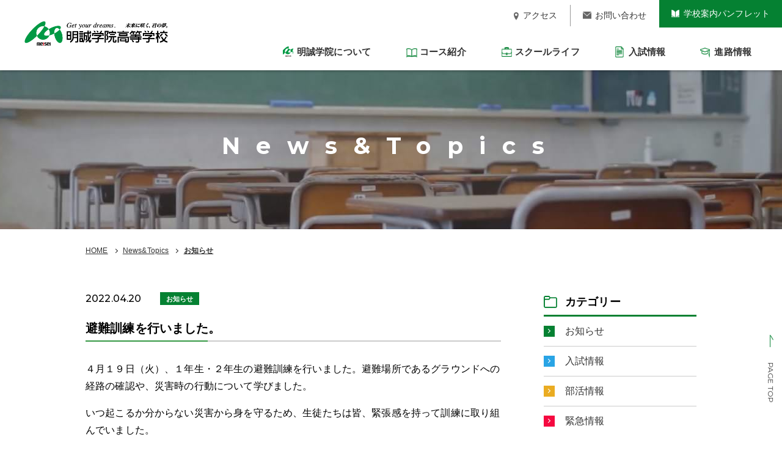

--- FILE ---
content_type: text/html; charset=UTF-8
request_url: https://www.meiseigakuin.ac.jp/news/2455/
body_size: 20209
content:
<!DOCTYPE html>
<html lang="ja">
<head>
<meta charset="UTF-8">
<title>避難訓練を行いました。 | 明誠学院高等学校</title>
<link rel='dns-prefetch' href='//s.w.org' />
<link rel="alternate" type="application/rss+xml" title="明誠学院高等学校 &raquo; フィード" href="https://www.meiseigakuin.ac.jp/feed/" />
<link rel="alternate" type="application/rss+xml" title="明誠学院高等学校 &raquo; コメントフィード" href="https://www.meiseigakuin.ac.jp/comments/feed/" />
		<script>
			window._wpemojiSettings = {"baseUrl":"https:\/\/s.w.org\/images\/core\/emoji\/13.0.0\/72x72\/","ext":".png","svgUrl":"https:\/\/s.w.org\/images\/core\/emoji\/13.0.0\/svg\/","svgExt":".svg","source":{"concatemoji":"https:\/\/www.meiseigakuin.ac.jp\/_sys\/wp-includes\/js\/wp-emoji-release.min.js?ver=5.5.17"}};
			!function(e,a,t){var n,r,o,i=a.createElement("canvas"),p=i.getContext&&i.getContext("2d");function s(e,t){var a=String.fromCharCode;p.clearRect(0,0,i.width,i.height),p.fillText(a.apply(this,e),0,0);e=i.toDataURL();return p.clearRect(0,0,i.width,i.height),p.fillText(a.apply(this,t),0,0),e===i.toDataURL()}function c(e){var t=a.createElement("script");t.src=e,t.defer=t.type="text/javascript",a.getElementsByTagName("head")[0].appendChild(t)}for(o=Array("flag","emoji"),t.supports={everything:!0,everythingExceptFlag:!0},r=0;r<o.length;r++)t.supports[o[r]]=function(e){if(!p||!p.fillText)return!1;switch(p.textBaseline="top",p.font="600 32px Arial",e){case"flag":return s([127987,65039,8205,9895,65039],[127987,65039,8203,9895,65039])?!1:!s([55356,56826,55356,56819],[55356,56826,8203,55356,56819])&&!s([55356,57332,56128,56423,56128,56418,56128,56421,56128,56430,56128,56423,56128,56447],[55356,57332,8203,56128,56423,8203,56128,56418,8203,56128,56421,8203,56128,56430,8203,56128,56423,8203,56128,56447]);case"emoji":return!s([55357,56424,8205,55356,57212],[55357,56424,8203,55356,57212])}return!1}(o[r]),t.supports.everything=t.supports.everything&&t.supports[o[r]],"flag"!==o[r]&&(t.supports.everythingExceptFlag=t.supports.everythingExceptFlag&&t.supports[o[r]]);t.supports.everythingExceptFlag=t.supports.everythingExceptFlag&&!t.supports.flag,t.DOMReady=!1,t.readyCallback=function(){t.DOMReady=!0},t.supports.everything||(n=function(){t.readyCallback()},a.addEventListener?(a.addEventListener("DOMContentLoaded",n,!1),e.addEventListener("load",n,!1)):(e.attachEvent("onload",n),a.attachEvent("onreadystatechange",function(){"complete"===a.readyState&&t.readyCallback()})),(n=t.source||{}).concatemoji?c(n.concatemoji):n.wpemoji&&n.twemoji&&(c(n.twemoji),c(n.wpemoji)))}(window,document,window._wpemojiSettings);
		</script>
		<style>
img.wp-smiley,
img.emoji {
	display: inline !important;
	border: none !important;
	box-shadow: none !important;
	height: 1em !important;
	width: 1em !important;
	margin: 0 .07em !important;
	vertical-align: -0.1em !important;
	background: none !important;
	padding: 0 !important;
}
</style>
	<link rel='stylesheet' id='wp-block-library-css'  href='https://www.meiseigakuin.ac.jp/_sys/wp-includes/css/dist/block-library/style.min.css?ver=5.5.17' media='all' />
<link rel='stylesheet' id='twentytwenty-style-css'  href='https://www.meiseigakuin.ac.jp/_sys/wp-content/themes/meisei/style.css?ver=1.5' media='all' />
<link rel='stylesheet' id='twentytwenty-print-style-css'  href='https://www.meiseigakuin.ac.jp/_sys/wp-content/themes/meisei/print.css?ver=1.5' media='print' />
<link rel='stylesheet' id='jquery-lazyloadxt-spinner-css-css'  href='//www.meiseigakuin.ac.jp/_sys/wp-content/plugins/a3-lazy-load/assets/css/jquery.lazyloadxt.spinner.css?ver=5.5.17' media='all' />
<script src='https://www.meiseigakuin.ac.jp/_sys/wp-content/themes/meisei/assets/js/index.js?ver=1.5' id='twentytwenty-js-js' async></script>
<script src='https://www.meiseigakuin.ac.jp/_sys/wp-includes/js/jquery/jquery.js?ver=1.12.4-wp' id='jquery-core-js'></script>
<link rel="https://api.w.org/" href="https://www.meiseigakuin.ac.jp/wp-json/" /><link rel="alternate" type="application/json" href="https://www.meiseigakuin.ac.jp/wp-json/wp/v2/posts/2455" /><link rel="EditURI" type="application/rsd+xml" title="RSD" href="https://www.meiseigakuin.ac.jp/_sys/xmlrpc.php?rsd" />
<link rel="wlwmanifest" type="application/wlwmanifest+xml" href="https://www.meiseigakuin.ac.jp/_sys/wp-includes/wlwmanifest.xml" /> 
<link rel='prev' title='３年生が校外研修に出発しました。' href='https://www.meiseigakuin.ac.jp/news/2437/' />
<link rel='next' title='特別進学コースIII類の１、２年生が春合宿を行いました。' href='https://www.meiseigakuin.ac.jp/news/2444/' />
<meta name="generator" content="WordPress 5.5.17" />
<link rel="canonical" href="https://www.meiseigakuin.ac.jp/news/2455/" />
<link rel='shortlink' href='https://www.meiseigakuin.ac.jp/?p=2455' />
<link rel="alternate" type="application/json+oembed" href="https://www.meiseigakuin.ac.jp/wp-json/oembed/1.0/embed?url=https%3A%2F%2Fwww.meiseigakuin.ac.jp%2Fnews%2F2455%2F" />
<link rel="alternate" type="text/xml+oembed" href="https://www.meiseigakuin.ac.jp/wp-json/oembed/1.0/embed?url=https%3A%2F%2Fwww.meiseigakuin.ac.jp%2Fnews%2F2455%2F&#038;format=xml" />
	<script>document.documentElement.className = document.documentElement.className.replace( 'no-js', 'js' );</script>
	<style>.recentcomments a{display:inline !important;padding:0 !important;margin:0 !important;}</style>
<!-- Google Tag Manager -->
<script>(function(w,d,s,l,i){w[l]=w[l]||[];w[l].push({'gtm.start':
new Date().getTime(),event:'gtm.js'});var f=d.getElementsByTagName(s)[0],
j=d.createElement(s),dl=l!='dataLayer'?'&l='+l:'';j.async=true;j.src=
'https://www.googletagmanager.com/gtm.js?id='+i+dl;f.parentNode.insertBefore(j,f);
})(window,document,'script','dataLayer','GTM-M39P23C8');</script>
<!-- End Google Tag Manager -->
<meta http-equiv="X-UA-Compatible" content="IE=edge,chrome=1">
<meta name="format-detection" content="telephone=no">
<link rel="shortcut icon" href="/_common/_ico/favicon.ico" >
<link rel="apple-touch-icon" href="/_common/_ico/apple-touch-icon.png" >
<meta name="viewport" content="width=device-width, initial-scale=1.0">
<link href="/_common/_css/reset.css" rel="stylesheet" media="all">
<link href="/_common/_css/style.css" rel="stylesheet" media="all">
<link href="/_common/_css/laptop.css" rel="stylesheet"  media="screen and (max-width:1250px)">
<link href="/_common/_css/tb.css" rel="stylesheet"  media="screen and (max-width:1050px)">
<link href="/_common/_css/sp.css" rel="stylesheet" media="screen and (max-width:480px)">
<script src="https://ajax.googleapis.com/ajax/libs/jquery/1.12.4/jquery.min.js"></script>
<script src="/_common/_js/parallax.js"></script>
<link rel="preconnect" href="https://fonts.googleapis.com">
<link rel="preconnect" href="https://fonts.gstatic.com" crossorigin>
<link href="https://fonts.googleapis.com/css2?family=Montserrat:wght@400;500;700&family=Noto+Serif+JP:wght@700&display=swap" rel="stylesheet">
<!--[if lt IE 9]>
<script src="/_js/html5shiv.js"></script>
<script src="/_js/selectivizr-min.js"></script>
<![endif]-->
<meta name="keywords" content="">
<link href="/contact/_css/contact.css" rel="stylesheet" media="all">
<link href="/news_topics/_css/news.css" rel="stylesheet" media="all">
</head>
<body id="contact_page">
<!-- Google Tag Manager (noscript) -->
<noscript><iframe src="https://www.googletagmanager.com/ns.html?id=GTM-M39P23C8"
height="0" width="0" style="display:none;visibility:hidden"></iframe></noscript>
<!-- End Google Tag Manager (noscript) -->
<header>
	<h1><a href="/"><img src="/_common/_img/logo.png" alt="明誠学院高等学校"></a></h1>
	<div class="header_right">
		<div class="header_upper">
			<nav>
				<ul>
					<li><a class="nav__pamph" href="/pamphlet/"><span>学校案内パンフレット</span></a></li>
					<li><a class="nav__contact" href="/contact/"><span>お問い合わせ</span></a></li>
					<li><a class="nav__access" href="/access/"><span>アクセス</span></a></li>
				</ul>
			</nav>
		</div>
		<div class="header_lower">
			<nav>
				<ul>
					<li><a class="gnav__future" href="/future/guidance/"><span>進路情報</span></a></li>
					<li><a class="gnav__admission" href="https://www.meiseigakuin.ac.jp/admission/9713/"><span>入試情報</span></a></li>
					<li><a class="gnav__schoollife" href="/schoollife/movie/"><span>スクールライフ</span></a></li>
					<li><a class="gnav__course" href="/course/advancement/"><span>コース紹介</span></a></li>
					<li><a class="gnav__about" href="/introduction/concept/"><span>明誠学院について</span></a></li>
				</ul>
			</nav>
		</div>
	</div>

	<!--ハンバーガーメニュー　一の制御はクラスbtn__sp__menuで行う-->
	<div class="btn__sp__menu">
		<a class="menu-trigger" href="javascript:void(0)">
		  <span></span>
		  <span></span>
		  <span></span>
		</a>
		<p>MENU</p>
	</div>
</header>

<div class="drop__menu drop_about">
	<div class="drop__menu__inner">
		<div class="drop__menu_left">
			<figure><img src="/_common/_img/drop_img_01.jpg" alt=""></figure>
		</div>
		<div class="drop__menu_right">
			<dl>
				<dt>明誠学院について</dt>
				<dd>
					<ul>
						<li><a class="ajust" href="/introduction/concept/">「まこと」の教育</a></li>
						<li><a href="/introduction/principal/">校長メッセージ</a></li>
						<li><a href="/introduction/history/">明誠学院のあゆみ</a></li>
						<li><a href="/introduction/feature/">教育の特長</a></li>
					</ul>
				</dd>
			</dl>
		</div>
	</div>
</div>
<div class="drop__menu drop_course">
	<div class="drop__menu__inner">
		<div class="drop__menu_left">
			<figure><img src="/_common/_img/drop_img_02.jpg" alt=""></figure>
		</div>
		<div class="drop__menu_right">
			<dl>
				<dt>コース紹介</dt>
				<dd>
					<ul>
						<li><a href="/course/advancement">特別進学コース</a></li>
						<li><a href="/course/art">特別芸術コース</a></li>
						<li><a href="/course/general">進創エクシードコース</a></li>
						<li><a href="/course/informatics">新情報コース</a></li>
					</ul>
				</dd>
			</dl>
		</div>
	</div>
</div>
<div class="drop__menu drop_schoollife">
	<div class="drop__menu__inner">
		<div class="drop__menu_left">
			<figure><img src="/_common/_img/drop_img_03.jpg" alt=""></figure>
		</div>
		<div class="drop__menu_right">
			<dl>
				<dt>スクールライフ</dt>
				<dd>
					<ul>
						<li><a href="/schoollife/movie/">学校紹介動画</a></li>
						<li><a href="/schoollife/schedule/">年間スケジュール</a></li>
						<li><a href="/schoollife/club/">部活動</a></li>
					</ul>
				</dd>
			</dl>
		</div>
	</div>
</div>
<div class="drop__menu drop_admission">
	<div class="drop__menu__inner">
		<div class="drop__menu_left">
			<figure><img src="/_common/_img/drop_img_04.jpg" alt=""></figure>
		</div>
		<div class="drop__menu_right">
			<dl>
				<dt>入試情報</dt>
				<dd>
					<ul>
						<li><a href="https://www.meiseigakuin.ac.jp/admission/9713/">令和8年度入試</a></li>
						<li><a href="/admission/openschool/">オープンスクール</a></li>
						<li><a href="/admission/anshin/">明誠学院10の安心</a></li>
						<li><a href="/admission/msf/">奨学金制度（MSF）</a></li>
					</ul>
				</dd>
			</dl>
		</div>
	</div>
</div>
<div class="drop__menu drop_future">
	<div class="drop__menu__inner">
		<div class="drop__menu_left">
			<figure><img src="/_common/_img/drop_img_05.jpg" alt=""></figure>
		</div>
		<div class="drop__menu_right">
			<dl>
				<dt>進路情報</dt>
				<dd>
					<ul>
						<li><a href="/future/guidance/">進路指導</a></li>
						<li><a href="/future/result/">進路実績</a></li>
					</ul>
				</dd>
			</dl>
		</div>
	</div>
</div>

<nav class="sp__menu">
	<div class="open__menu">
		<dl>
			<dt>明誠学院について</dt>
			<dd><a href="/introduction/concept/">「まこと」の教育</a></dd>
			<dd><a href="/introduction/principal/">校長メッセージ</a></dd>
			<dd><a href="/introduction/history/">明誠学院のあゆみ</a></dd>
			<dd><a href="/introduction/feature/">教育の特長</a></dd>
		</dl>
		<dl>
			<dt>コース紹介</dt>
			<dd><a href="/course/advancement">特別進学コース</a></dd>
			<dd><a href="/course/art">特別芸術コース</a></dd>
			<dd><a href="/course/general">進創エクシードコース</a></dd>
			<dd><a href="/course/informatics">新情報コース</a></dd>
		</dl>
		<dl>
			<dt>スクールライフ</dt>
			<dd><a href="/schoollife/movie/">学校紹介動画</a></dd>
			<dd><a href="/schoollife/schedule/">年間スケジュール</a></dd>
			<dd><a href="/schoollife/club/">部活動</a></dd>
		</dl>
		<dl>
			<dt>入試情報</dt>
			<dd><a href="https://www.meiseigakuin.ac.jp/admission/9713/">令和8年度入試</a></dd>
			<dd><a href="/admission/openschool/">オープンスクール</a></dd>
			<dd><a href="/admission/anshin/">明誠学院10の安心</a></dd>
			<dd><a href="/admission/msf/">奨学金制度（MSF）</a></dd>
		</dl>
		<dl>
			<dt>進路情報</dt>
			<dd><a href="/future/guidance/">進路指導</a></dd>
			<dd><a href="/future/result/">進路実績</a></dd>
		</dl>
		<dl>
			<dt>その他</dt>
			<dd><a href="/document/">資料・申請書類</a></dd>
			<dd><a href="/supporter/">後援会</a></dd>
			<dd><a href="/privacy/">プライバシーポリシー</a></dd>
		</dl>
	</div>
	<ul>
		<li><a href="/access/"><span>アクセス</span></a></li>
		<li><a href="/contact/"><span>お問い合わせ</span></a></li>
	</ul>
	<p class="sp__btn menu-openschool"><a target="_blank" href="https://mirai-compass.net/usr/okymisih/event/evtIndex.jsf"><span>オープンスクールお申し込み</span></a></p>
	<p class="sp__btn menu-pamphlet"><a href="/pamphlet/"><span>学校案内パンフレット</span></a></p>
</nav>
<section class="sec__eye-catch">
	<h2 class="en">News&Topics</h2>
</section>

<div class="bread_clumb">
	<ul>
		<li><a href="/">HOME</a></li>
		<li><a href="/news_topics/">News&Topics</a></li>
		<li><a href="/category/news/">お知らせ</a></li>
	</ul>
</div>
<section class="sec__content bd">
	<div class="inner">
		<div class="contents__box">
			<p class="date">2022.04.20<span class="category cate-news">お知らせ</span></p>
			<h2 class="cmn__head_01 fs20">避難訓練を行いました。</h2>
			<article>
			<p>４月１９日（火）、１年生・２年生の避難訓練を行いました。避難場所であるグラウンドへの経路の確認や、災害時の行動について学びました。</p>
<p>いつ起こるか分からない災害から身を守るため、生徒たちは皆、緊張感を持って訓練に取り組んでいました。</p>
			</article>
			<p class="btn__cmn_01"><a href="/news_topics/">News&Topicsの一覧へ</a></p>
		</div>
				<div class="side__menu">
	<div class="category__box">
		<h3>カテゴリー</h3>
		<ul>
						<li><a href="https://www.meiseigakuin.ac.jp/category/news/">お知らせ</a></li><li><a href="https://www.meiseigakuin.ac.jp/category/admission/">入試情報</a></li><li><a href="https://www.meiseigakuin.ac.jp/category/club/">部活情報</a></li><li><a href="https://www.meiseigakuin.ac.jp/category/caution/">緊急情報</a></li>		</ul>
	</div>
	<div class="archive__box">
		<h3>アーカイブ</h3>
		<ul>
			<li><a href='https://www.meiseigakuin.ac.jp/date/2026/'>2026年</a></li>
	<li><a href='https://www.meiseigakuin.ac.jp/date/2025/'>2025年</a></li>
	<li><a href='https://www.meiseigakuin.ac.jp/date/2024/'>2024年</a></li>
	<li><a href='https://www.meiseigakuin.ac.jp/date/2023/'>2023年</a></li>
	<li><a href='https://www.meiseigakuin.ac.jp/date/2022/'>2022年</a></li>
	<li><a href='https://www.meiseigakuin.ac.jp/date/2021/'>2021年</a></li>
	<li><a href='https://www.meiseigakuin.ac.jp/date/2020/'>2020年</a></li>
		</ul>
	</div>
</div>	</div>
</section>

<p class="btn__page-top"><a href="#">PAGE TOP</a></p>
<footer>
	<div class="parallax">
		<div class="background" style="background-image: url(/_common/_img/parallax_bg.jpg);"></div>
	</div>
	<div class="footer__lower">
		<div class="inner">
			<div class="flex__box">
				<dl>
					<dt>明誠学院について</dt>
					<dd><a href="/introduction/concept/">「まこと」の教育</a></dd>
					<dd><a href="/introduction/principal/">校長メッセージ</a></dd>
					<dd><a href="/introduction/history/">明誠学院のあゆみ</a></dd>
					<dd><a href="/introduction/feature/">教育の特長</a></dd>
				</dl>
				<dl>
					<dt>コース紹介</dt>
					<dd><a href="/course/advancement">特別進学コース</a></dd>
					<dd><a href="/course/art">特別芸術コース</a></dd>
					<dd><a href="/course/general">進創エクシードコース</a></dd>
					<dd><a href="/course/informatics">新情報コース</a></dd>
				</dl>
				<dl>
					<dt>スクールライフ</dt>
					<dd><a href="/schoollife/movie/">学校紹介動画</a></dd>
					<dd><a href="/schoollife/schedule/">年間スケジュール</a></dd>
					<dd><a href="/schoollife/club/">部活動</a></dd>
				</dl>
				<dl>
					<dt>入試情報</dt>
					<dd><a href="https://www.meiseigakuin.ac.jp/admission/9713/">令和8年度募集要項・<br>入試関係書類</a></dd>
					<dd><a href="/admission/openschool/">オープンスクール</a></dd>
					<dd><a href="/admission/anshin/">明誠学院10の安心</a></dd>
					<dd><a href="/admission/msf/">奨学金制度（MSF）</a></dd>
				</dl>
				<dl>
					<dt>進路情報</dt>
					<dd><a href="/future/guidance/">進路指導</a></dd>
					<dd><a href="/future/result/">進路実績</a></dd>
				</dl>
				<dl>
					<dt>その他</dt>
					<dd><a href="/access/">アクセス</a></dd>
					<dd><a href="/pamphlet/">学校案内パンフレット</a></dd>
					<dd><a href="/contact/">お問い合わせ</a></dd>
					<dd><a href="/document/">資料・申請書類</a></dd>
					<dd><a href="/supporter/">後援会</a></dd>
					<dd><a href="/privacy/">プライバシーポリシー</a></dd>
				</dl>
			</div>
			<p class="btn__footer"><a target="_blank" href="https://mirai-compass.net/usr/okymisih/event/evtIndex.jsf"><span>オープンスクール参加申し込み</span></a></p>
		</div>
	</div>
	<div class="footer__copy">
		<div class="inner">
			<p><img src="/_common/_img/logo.png" alt=""></p>
			<p>〒700-0086 岡山市北区津島西坂3丁目5-1<br>TEL 086-252-5247</p>
			<p class="copyright">Copyright meisei All Rights Reserved.</p>
		</div>
	</div>
</footer>
<script src="/_common/_js/smooth-scroll.polyfills.min.js"></script>
<script src="/_common/_js/setting.js"></script><script id='jquery-lazyloadxt-js-extra'>
var a3_lazyload_params = {"apply_images":"1","apply_videos":"1"};
</script>
<script src='//www.meiseigakuin.ac.jp/_sys/wp-content/plugins/a3-lazy-load/assets/js/jquery.lazyloadxt.extra.min.js?ver=2.4.1' id='jquery-lazyloadxt-js'></script>
<script src='//www.meiseigakuin.ac.jp/_sys/wp-content/plugins/a3-lazy-load/assets/js/jquery.lazyloadxt.srcset.min.js?ver=2.4.1' id='jquery-lazyloadxt-srcset-js'></script>
<script id='jquery-lazyloadxt-extend-js-extra'>
var a3_lazyload_extend_params = {"edgeY":"0","horizontal_container_classnames":""};
</script>
<script src='//www.meiseigakuin.ac.jp/_sys/wp-content/plugins/a3-lazy-load/assets/js/jquery.lazyloadxt.extend.js?ver=2.4.1' id='jquery-lazyloadxt-extend-js'></script>
<script src='https://www.meiseigakuin.ac.jp/_sys/wp-includes/js/wp-embed.min.js?ver=5.5.17' id='wp-embed-js'></script>
	<script>
	/(trident|msie)/i.test(navigator.userAgent)&&document.getElementById&&window.addEventListener&&window.addEventListener("hashchange",function(){var t,e=location.hash.substring(1);/^[A-z0-9_-]+$/.test(e)&&(t=document.getElementById(e))&&(/^(?:a|select|input|button|textarea)$/i.test(t.tagName)||(t.tabIndex=-1),t.focus())},!1);
	</script>
	</body>
</html>


--- FILE ---
content_type: text/css
request_url: https://www.meiseigakuin.ac.jp/contact/_css/contact.css
body_size: 6196
content:
@charset "utf-8";
input[type="text"],
input[type="email"],
input[type="submit"],
button,
textarea{
-webkit-appearance:none;
-moz-appearance:none;
-ms-appearance:none;
-o-appearance:none;
appearance:none;
margin:10px 0 0 0;
}
.mw_wp_form_confirm .input-show {
  display: none;
}
.mw_wp_form_confirm .sec__form p.submit {
    margin: 60px auto 0;
}
.mw_wp_form_confirm .form__wrap dd {
    padding: 13px 10px 0!important;
    border-bottom: solid 1px #999;
    margin: 0 0 20px;
    min-height: 40px;
}
.mw_wp_form_confirm  p.submit {
    margin: 60px auto 0!important;
}
.mw_wp_form_input .input-hide {
    display: none;
}
.mwform-checkbox-field input {
    width: 18px;
    height: 18px;
    position: relative;
    top:1px;
}
.mw_wp_form .error {
    font-weight: bold;
    margin: 5px 0 0 0;
    color: #E52828!important;
}
.sec__eye-catch{
	background: url(../_img/mv.jpg) no-repeat center center / cover;
}
.privacy__check_btn{
    text-align:center;
    margin: -10px 0 0!important;
    font-size: 16px!important;
    font-weight: bold!important;
}
.mwform-checkbox-field label{
    position: relative;
}
.mwform-checkbox-field label:after{
    content:"";
    position: absolute;
    width:100%;
    display:  block;
    bottom:-5px;
    left:0;
    height: 1px;
    border-top:solid 1px #999;
}
.sec__lede{
	padding: 0 0 100px;
}
.sec__lede p{
	font-size: 14px;
}
.sec__lede figure{
	width:48%;
}
.sec__lede figure img{
	width:100%;
}
.sec__lede .txt__box{
	width:48%;
}
.sec__lede .txt__box h4{
	font-size: 16px;
	font-weight: bold;
}
.sec__form p{
	font-size: 14px;
	margin: 0 0 20px;
}
.sec__form p.input-hide{
    text-align:center;
}
.sec__form p.privacy__check{
	text-align: center;
	margin: 0 0 30px;
}
.sec__form p.privacy__check a{
	color: #333;
}
.sec__form p.privacy__check a:hover{
	text-decoration: none;
}
.cmn__btn a{
    border: solid 1px #349844;
    color: #349844;
}
.cmn__btn a:hover{
    background: #CDE6D1;
}
.cmn__btn a:before {
    border-top: solid 1px #349844;
}
.cmn__btn a:after {
    border-top: solid 1px #349844;
}
.form__wrap{
	width:100%;
	max-width:710px;
	margin: 60px auto 0;
	padding: 0 0 100px;
}
.form__wrap dl{
	display: flex;
	margin: 0 0 10px;
}
.form__wrap dt{
	width:33%;
	padding: 20px 10px 0;
	font-weight: bold;
}
.form__wrap dt span{
	display: inline-block;
	background: #7B7B7B;
	font-weight: bold;
	color: #fff;
	font-size: 12px;
	padding: 1px 5px 0;
	float:  right;
	position: relative;
	top:4px;
}

.form__wrap dt span.must{
	background: #E52828;
}
.form__wrap dl:first-child dd{
    padding:0 10px 10px;
}
.form__wrap dd{
	width:67%;
	padding:0 10px 20px;
}
.form__wrap dd textarea, .form__wrap dd input {
    width: 100%;
    border: #DDD solid 1px;
    border-radius: 3px;
    padding:0 10px;
    margin: 3px 0 0 0;
    overflow-y: auto;
    font-family: "游ゴシック", "ヒラギノ角ゴ Pro W3", "メイリオ", sans-serif;
    font-size: 16px;
}


.sec__form p.submit,
.sec__form p.back{
    width: 290px;
    margin: 0 auto;
    position: relative;
    transition: all 0.3s;
}
.submit input,
.back input{
    width: 100%;
    font-weight: bold;
    font-size: 14px;
    text-decoration: none;
    display: block;
    text-align:center;
    padding: 10px 20px;
    color: #fff;
    background: #058132;
    border: solid 1px #058132;
    cursor: pointer;
    border-radius: 0;
}
.back input {
    color: #058132;
    background: #fff;
    border: solid 1px #058132;
    transition: all 0.3s;
}
.submit input:focus,
.back input:focus{
    outline: none;
}
.submit:hover{
    opacity: 0.8;
}
.back:hover input{
    color: #fff;
    background: #058132;
}
.submit:before {
    position: absolute;
    content: "";
    width: 8px;
    height: 1px;
    border-top: solid 1px #fff;
    right: 19px;
    top: calc(50% - 2px);
    transform: rotate(30deg);
    transition: all 0.3s;
}
.submit:after {
    position: absolute;
    content: "";
    width: 15px;
    height: 1px;
    border-top: solid 1px #fff;
    right: 19px;
    top: 50%;
    transition: all 0.3s;
}
.submit:hover:before {
    right: 14px;
}
.submit:hover:after {
    right: 14px;
}
.red{
    color: #E52828;
    text-align: center;
}
.sec__thanks{
    padding: 0 0 50px;
}
.sec__thanks h3{
    text-align: center;
    font-weight: bold;
    font-size: 36px;
    padding: 0 0 40px;
}
.sec__thanks p{
    text-align: center;
}
.form__wrap dd textarea{
    padding: 10px;
}
.sec__thanks .cmn__btn a:hover {
    background: #058132;
}
.bg__gray {
    background: #eee;
    width: 95%;
    max-width: 390px;
    padding: 30px 0 20px;
    margin: 20px auto 40px;
}
@media screen and ( max-width:1050px) {
.form__wrap dd textarea, .form__wrap dd input {
    padding:10px;
}
.mw_wp_form_confirm .form__wrap dd{
    padding:10px 10px 20px;
    margin: 0 0 0;
}
.form__wrap dl:first-child dd {
    margin: 0;
}
.bread_clumb + .sec__form{
    padding: 30px 0 0;
}
.form__wrap dd textarea, .form__wrap dd input {
    padding: 10px;
}
.mwform-checkbox-field label:after {
    bottom: -10px;
}
}
@media screen and ( min-width:481px) {
.form__wrap dt{
  padding-top: 12px;
}
}


@media screen and ( max-width:480px) {
 .mw_wp_form_confirm .form__wrap dd {
    font-size: 14px;
    margin: 0 ;
}
.red{
    text-align: left;
}
.sec__form p.input-hide {
    text-align: left;
}
.sec__lede {
    padding: 30px 0 50px;
}
.mw_wp_form_confirm .sec__form{
    padding: 30px 0 0;
}
.mw_wp_form_confirm .form__wrap {
    padding: 0 0 50px;
    }
.sec__thanks {
   padding: 30px 0 50px;
}
.sec__thanks h3{
    font-size: 7vw;
}
.sec__thanks p {
    text-align: left;
    font-size: 14px;
}
.form__wrap dt span {
    float: none;
    position: relative;
    top: 0px;
    margin: -5px 0 0 15px;
}
.form__wrap dd textarea, .form__wrap dd input{
	box-sizing:border-box;
}
.sec__lede .flex__box {
    display:block;
}
.sec__lede .flex__box figure{
    width:100%;
    margin: 15px 0 0 0;
}
.sec__lede .flex__box .txt__box{
    width:100%;
}
.form__wrap {
    width: 100%;
    margin: 30px auto 0;
}
.form__wrap dl {
    display: block;
    margin: 0 0 10px;
}
.form__wrap dt {
    width: 100%;
    font-size: 16px;
}
.form__wrap dd {
    width:100%;
    padding: 0 10px 10px;
    margin: 0;
}
}

--- FILE ---
content_type: application/javascript
request_url: https://www.meiseigakuin.ac.jp/_common/_js/parallax.js
body_size: 2820
content:
/*!
* parlx.js v1.0
* Copyright 2017-2018 Jakub Biesiada
* MIT License
*/

class Parlx {
  constructor(elements, settings = {}) {
    if (elements.length > 1) {
      this.init(elements, settings);
      return;
    } else {
      this.element = elements;
    }

    this.settings = this.settings(settings);

    this.parallaxEffect();
    this.addEventListeners();
  }

  init(elements, settings) {
    for (var element = 0; element < elements.length; element++) {
      new Parlx(elements[element], settings);
    }
  }

  addEventListeners() {
    window.addEventListener('scroll', () => this.onWindowScroll());
    window.addEventListener('resize', () => this.onWindowResize());
  }

  onWindowScroll() {
    this.parallaxEffect();
  }

  onWindowResize() {
    this.parallaxEffect();
  }

  parallaxEffect() {
    if ("ontouchstart" in document.documentElement && this.settings.mobile === false) {
      this.settings.speed = 0;
    }

    if (this.settings.speed < 0 || this.settings.speed > 0.5) {
      this.settings.speed = 0.3;
    }

    this.element.style.height = this.settings.height;

    this.children = this.element.querySelector(this.settings.item);

    let scrolled = window.pageYOffset - this.element.offsetTop;

    Object.assign(this.children.style, {
      'top': '0px',
      'left': '50%',
      'min-height': `${this.element.offsetHeight * (1 + this.settings.speed * 2)}px`,
      'min-width': '100%',
      'width': 'auto',
      '-webkit-transform': `translate(-50%, ${this.settings.speed * scrolled}px)`,
      '-ms-transform': `translate(-50%, ${this.settings.speed * scrolled}px)`,
      'transform': `translate(-50%, ${this.settings.speed * scrolled}px)`
    });

    if (this.children.tagName.toLowerCase() !== 'img') {
      this.children.style.backgroundPosition = 'center center';
    }
  }

  settings(settings) {
    let defaults = {
      item: '.background',
      speed: 0.3,
      height: '400px',
      mobile: true
    }

    let custom = {};

    for (var setting in defaults) {
      if (setting in settings) {
        custom[setting] = settings[setting];
      } else if (this.element.getAttribute(`data-${setting}`)) {
        let attribute = this.element.getAttribute(`data-${setting}`);
        try {
          custom[setting] = JSON.parse(attribute);
        } catch (e) {
          custom[setting] = attribute;
        }
      } else {
        custom[setting] = defaults[setting];
      }
    }

    return custom;
  }
}

// JQUERY PLUGIN CALL IF JQUERY LOADED
if (window.jQuery) {
  let $ = window.jQuery;

  $.fn.Parlx = function (options) {
    for (var element = 0; element < this.length; element++) {
      new Parlx(this[element], options);
    }
  }
}